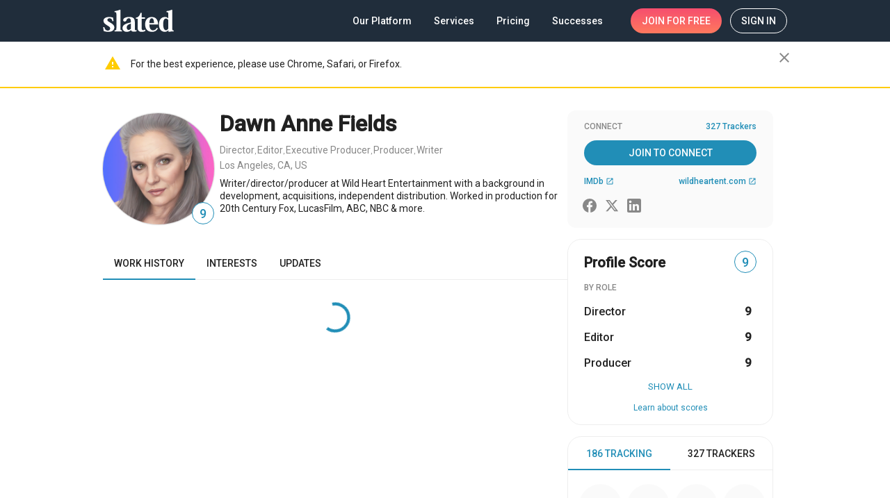

--- FILE ---
content_type: text/html; charset=utf-8
request_url: https://www.slated.com/people/8634/
body_size: 4080
content:
<!doctype html><html lang="en-US"><head prefix="og: http://ogp.me/ns# profile: https://ogp.me/ns/profile# video: http://ogp.me/ns/video# fb: http://ogp.me/ns/fb# slated_fb: http://ogp.me/ns/fb/slated_fb#"><script>window.environment={GOOGLE_RECAPTCHA_SITE_KEY:"6LfuFCAUAAAAALxkhRVoOKK0TL5m5fwAE6c3nTg6",RAVEN_ANGULAR_DSN_PUBLIC:"https://2d8f60c6af3c464b82cb6cb0f3b9f7e0@sentry.io/1272150",SENTRY_ENABLED:!0,INTERCOM_ID:"l1mfg84c",OPS_ENV:"prod",SLATED_VERSION:"5.2.0",MIXPANEL_ID:"11fa17ca619d935d4ec2a8a18e159595"},window.angularEnvs={GOOGLE_ANALYTICS_ID:"UA-25324142-1",FIRESTORE_STORAGE_BUCKET:"aerobic-lock-769.appspot.com",FIRESTORE_AUTH_DOMAIN:"aerobic-lock-769.firebaseapp.com",FIRESTORE_PROJECT_ID:"aerobic-lock-769",ENABLE_STAGE_TAG_EDITING_AFTER_RELEASE:"False",FIRESTORE_API_KEY:"AIzaSyCVKfSaIcGbTjAr-vX9aaQW_cmBaZQH634",WOOTRIC_ID:"NPS-9233d877",FIRESTORE_DATABASE_URL:"https://aerobic-lock-769.firebaseio.com"}</script><title>Dawn Anne Fields. Director, editor, executive p... | Slated</title><meta name="description" content="Writer/director/producer at Wild Heart Entertainment with a background in development, acquisitions, independent distribution. Worked in production for 20th Century Fox, LucasFilm, ABC, NBC &amp; more."/>  <script id="person-structured-schema" type="application/ld+json">{"@context": "http://schema.org/", "@type": "Person", "url": "http://www.slated.com/people/8634/", "name": "Dawn Anne Fields", "image": "https://media.slated.com/person/91/89/8634/2.jpg", "description": "Writer/director/producer at Wild Heart Entertainment with a background in development, acquisitions, independent distribution. Worked in production for 20th Century Fox, LucasFilm, ABC, NBC \u0026 more."}</script>    <meta property="twitter:image" content="https://media.slated.com/person/91/89/8634/2.jpg" ><meta property="og:type" content="profile" ><meta property="og:profile:first_name" content="Dawn Anne" ><meta property="og:profile:last_name" content="Fields" ><meta property="og:image" content="https://media.slated.com/person/91/89/8634/2.jpg" ><meta property="og:url" content="http://www.slated.com/people/8634/" ><meta property="og:title" content="Dawn Anne Fields. Director, editor, executive producer, producer and writer | Slated" ><meta property="og:description" content="Writer/director/producer at Wild Heart Entertainment with a background in development, acquisitions, independent distribution. Worked in production for 20th Century Fox, LucasFilm, ABC, NBC &amp; more." >   <link rel="preload" as="image" href="https://media.slated.com/person/91/89/8634/2.jpg" > <base href="/"><meta http-equiv="Content-Type" content="text/html; charset=UTF-8"/><meta name="viewport" content="width=device-width,initial-scale=1,minimal-ui"/><meta name="mobile-web-app-capable" content="yes"/><meta name="apple-mobile-web-app-capable" content="yes"/><meta name="apple-mobile-web-app-status-bar-style" content="black"/><meta name="theme-color" content="#202D3B"/><meta name="msapplication-navbutton-color" content="#202D3B"/><meta name="google-site-verification" content="goSFKbYECPLeRCdsPrLwrV3DzNk15EGE47LIXW-_v5g"/><link rel="preconnect" href="https://fonts.googleapis.com"><link rel="preconnect" href="https://fonts.gstatic.com" crossorigin><link href="https://fonts.googleapis.com/css2?family=Roboto:wght@300;400;500&display=swap|Material+Icons&family=Material+Icons&family=Material+Icons+Outlined" rel="stylesheet"><link rel="icon" href="https://static.slated.com/img/favicon-invert.png"/><link rel="shortcut icon" href="https://static.slated.com/img/favicon-invert.png"/><link rel="apple-touch-icon-precomposed" href="/static/img/apple-touch-icon-57x57.png"/><link rel="apple-touch-icon-precomposed" sizes="72x72" href="/static/img/apple-touch-icon-72x72.png"/><link rel="apple-touch-icon-precomposed" sizes="114x114" href="/static/img/apple-touch-icon-114x114.png"/><script>!function(e,n,t,o,c,s,a){e.fbq||(c=e.fbq=function(){c.callMethod?c.callMethod.apply(c,arguments):c.queue.push(arguments)},e._fbq||(e._fbq=c),c.push=c,c.loaded=!0,c.version="2.0",c.queue=[],(s=n.createElement(t)).async=!0,s.src="https://connect.facebook.net/en_US/fbevents.js",(a=n.getElementsByTagName(t)[0]).parentNode.insertBefore(s,a))}(window,document,"script"),fbq("init","740091799417085")</script><noscript><img height="1" width="1" style="display:none" src="https://www.facebook.com/tr?id=740091799417085&amp;ev=PageView&amp;noscript=1"/></noscript><link rel="stylesheet" href="//fast.appcues.com/appcues.min.css"/><link rel="stylesheet" href="https://cdnjs.cloudflare.com/ajax/libs/cookieconsent2/3.0.3/cookieconsent.min.css"/><script src="https://cdnjs.cloudflare.com/ajax/libs/cookieconsent2/3.0.3/cookieconsent.min.js"></script><style>.cc-message a{color:#218eb7;font-weight:500;text-decoration:underline}.cc-message a:hover{color:#218eb7}.cc-btn{border-width:1px;border-radius:100px;font-weight:400}</style><script>window.addEventListener("load",(function(){var o=window.navigator.userAgent,e=o&&o.toLowerCase().indexOf("bot")>=0;window.cookieconsent&&!e&&window.cookieconsent.initialise({position:"bottom-left",showLink:!1,content:{message:"Welcome! Slated uses cookies as described in our <a href='https://www.slated.com/cookies/' target='_blank'>Cookie Policy</a>, which includes instructions on how to <a href='https://www.slated.com/cookies/#opt-out' target='_blank'>opt-out</a> of receiving  cookies.  Click OK to accept cookies.",dismiss:"OK"},palette:{popup:{background:"#202D3B"},button:{background:"transparent",border:"#ffffff",text:"#ffffff"}},cookie:{domain:".slated.com",name:"sl8d_cc_status"}})}))</script><script>!function(){var t=window,e=t.Intercom;if("function"==typeof e)e("reattach_activator"),e("update",t.intercomSettings);else{var n=document,a=function(){a.c(arguments)};a.q=[],a.c=function(t){a.q.push(t)},t.Intercom=a;var c=function(){var t=n.createElement("script");t.type="text/javascript",t.async=!0,t.src="https://widget.intercom.io/widget/"+window.environment.INTERCOM_ID;var e=n.getElementsByTagName("script")[0];e.parentNode.insertBefore(t,e)};t.attachEvent?t.attachEvent("onload",c):t.addEventListener("load",c,!1)}}()</script><script>!function(e,a,t,n,c,g,o){e.GoogleAnalyticsObject=c,e.ga=e.ga||function(){(e.ga.q=e.ga.q||[]).push(arguments)},e.ga.l=1*new Date,g=a.createElement(t),o=a.getElementsByTagName(t)[0],g.async=1,g.src="https://www.google-analytics.com/analytics.js",o.parentNode.insertBefore(g,o)}(window,document,"script",0,"ga"),ga("create","UA-25324142-1","auto")</script><script>window.dataLayer=[]</script><noscript><iframe src="//www.googletagmanager.com/ns.html?id=GTM-TZXSMV" height="0" width="0" style="display:none;visibility:hidden"></iframe></noscript><script>!function(e,t,a,n,g){e[n]=e[n]||[],e[n].push({"gtm.start":(new Date).getTime(),event:"gtm.js"});var m=t.getElementsByTagName(a)[0],r=t.createElement(a);r.async=!0,r.src="//www.googletagmanager.com/gtm.js?id=GTM-TZXSMV",m.parentNode.insertBefore(r,m)}(window,document,"script","dataLayer")</script><script>window.fbAsyncInit=function(){FB.init({appId:"298371379110557",channelUrl:window.location.origin,status:!0,cookie:!0,xfbml:!0,version:"v13.0"}),FB.AppEvents.logPageView()},function(e,n,t){var o,i=e.getElementsByTagName(n)[0];e.getElementById(t)||((o=e.createElement(n)).id=t,o.src="https://connect.facebook.net/en_US/sdk.js",i.parentNode.insertBefore(o,i))}(document,"script","facebook-jssdk")</script><script type="application/ld+json">{
    "@context": "https://schema.org",
    "@type": "Organization",
    "name": "Slated",
    "url": "https://www.slated.com",
    "logo": "https://static.slated.com/img/logo-dark-300px.png",
    "sameAs": [
      "https://www.facebook.com/sl8ed/",
      "https://twitter.com/sl8d",
      "https://www.linkedin.com/company/slated-inc./"
    ]
  }</script><style>body>noscript~img:not([alt]){position:absolute;opacity:0}</style><script defer="defer" src="https://static.slated.com/slated/runtime.27eb307d787d83cd.js"></script><script defer="defer" src="https://static.slated.com/slated/polyfills.70427d6b64cb64c2.js"></script><script defer="defer" src="https://static.slated.com/slated/main.b6a5cdff695175d3.js"></script><link href="https://static.slated.com/slated/styles.a113cf0ca56411d4.css" rel="stylesheet"></head><body><div class="sl8d-app-loading"><style>.wf-loading mat-icon{opacity:0}body._app-loaded .sl8d-app-loading{opacity:0}.sl8d-app-loading{position:absolute;top:0;bottom:0;left:0;right:0;width:100%;height:100%;z-index:-1;transition:opacity .1s ease-out;font-family:'Material Icons';font-weight:400;font-style:normal;font-size:24px;direction:ltr;-webkit-font-feature-settings:'liga';-webkit-font-smoothing:antialiased}.sl8d-circular{animation:rotate 2s linear infinite;height:50px;transform-origin:center center;width:50px;position:absolute;top:0;bottom:0;left:0;right:0;margin:auto}.sl8d-circular-path{stroke-dasharray:1,200;stroke-dashoffset:0;animation:dash 1.5s ease-in-out infinite;stroke-linecap:round}@keyframes rotate{100%{transform:rotate(360deg)}}@keyframes dash{0%{stroke-dasharray:1,200;stroke-dashoffset:0}50%{stroke-dasharray:89,200;stroke-dashoffset:-35px}100%{stroke-dasharray:89,200;stroke-dashoffset:-124px}}</style><svg class="sl8d-circular" viewBox="25 25 50 50"><circle class="sl8d-circular-path" cx="50" cy="50" r="20" fill="none" stroke="#eee" stroke-width="2" stroke-miterlimit="10"/></svg></div><app-root></app-root><script>var rumMOKey="e8916adce9bd6a71ba0fa9ff5d85376a";!function(){if(window.performance&&window.performance.timing&&window.performance.navigation){var e=document.createElement("script");e.async=!0,e.setAttribute("src","//static.site24x7rum.com/beacon/site24x7rum-min.js?appKey="+rumMOKey),document.getElementsByTagName("head")[0].appendChild(e)}}(window)</script></body></html>